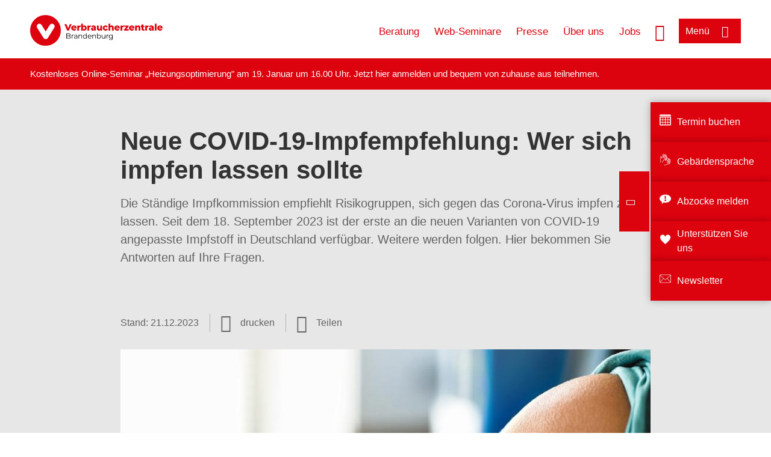

--- FILE ---
content_type: text/html; charset=UTF-8
request_url: https://www.verbraucherzentrale-brandenburg.de/wissen/gesundheit-pflege/aerzte-und-kliniken/neue-covid19impfempfehlung-wer-sich-impfen-lassen-sollte-54467
body_size: 12298
content:
<!DOCTYPE html>
<html lang="de" dir="ltr" prefix="og: https://ogp.me/ns#">
<head>
      <meta charset="utf-8" />
<noscript><style>form.antibot * :not(.antibot-message) { display: none !important; }</style>
</noscript><style>/* @see https://github.com/aFarkas/lazysizes#broken-image-symbol */.js img.lazyload:not([src]) { visibility: hidden; }/* @see https://github.com/aFarkas/lazysizes#automatically-setting-the-sizes-attribute */.js img.lazyloaded[data-sizes=auto] { display: block; width: 100%; }</style>
<script>var _mtm = window._mtm = window._mtm || [];
_mtm.push({'mtm.startTime': (new Date().getTime()), 'event': 'mtm.Start'});
var d=document, g=d.createElement('script'), s=d.getElementsByTagName('script')[0];
g.async=true; g.src='https://auswertung.verbraucherzentrale.de/js/container_Tu8xEYTw.js'; s.parentNode.insertBefore(g,s);</script>
<meta name="google-site-verification" content="qhn3yzS1M9ye6XQJfR7TVFaFeWSPmEOZyQ2wFbfRkQ4" />
<meta name="description" content="Die Ständige Impfkommission empfiehlt Risikogruppen, sich gegen das Corona-Virus impfen zu lassen. Seit dem 18. September 2023 ist der erste an die neuen Varianten von COVID-19 angepasste Impfstoff in Deutschland verfügbar. Weitere werden folgen. Hier bekommen Sie Antworten auf Ihre Fragen." />
<meta name="abstract" content="Die Ständige Impfkommission empfiehlt Risikogruppen, sich gegen das Corona-Virus impfen zu lassen. Seit dem 18. September 2023 ist der erste an die neuen Varianten von COVID-19 angepasste Impfstoff in Deutschland verfügbar. Weitere werden folgen. Hier bekommen Sie Antworten auf Ihre Fragen." />
<link rel="canonical" href="https://www.verbraucherzentrale.de/wissen/gesundheit-pflege/aerzte-und-kliniken/neue-covid19impfempfehlung-wer-sich-impfen-lassen-sollte-54467" />
<meta name="referrer" content="origin" />
<meta property="og:site_name" content="Verbraucherzentrale Brandenburg" />
<meta property="og:url" content="https://www.verbraucherzentrale.de/wissen/gesundheit-pflege/aerzte-und-kliniken/neue-covid19impfempfehlung-wer-sich-impfen-lassen-sollte-54467" />
<meta property="og:title" content="Neue COVID-19-Impfempfehlung: Wer sich impfen lassen sollte | Verbraucherzentrale Brandenburg" />
<meta property="og:description" content="Die Ständige Impfkommission empfiehlt Risikogruppen, sich gegen das Corona-Virus impfen zu lassen. Seit dem 18. September 2023 ist der erste an die neuen Varianten von COVID-19 angepasste Impfstoff in Deutschland verfügbar. Weitere werden folgen. Hier bekommen Sie Antworten auf Ihre Fragen." />
<meta property="og:image" content="https://www.verbraucherzentrale-brandenburg.de/sites/default/files/social-media/Impfung_Spritze_AdobeStock_terovesalainen_232436415_Social-Media.png" />
<meta property="og:image:url" content="https://www.verbraucherzentrale-brandenburg.de/sites/default/files/social-media/Impfung_Spritze_AdobeStock_terovesalainen_232436415_Social-Media.png" />
<meta name="twitter:card" content="summary_large_image" />
<meta name="twitter:description" content="Die Ständige Impfkommission empfiehlt Risikogruppen, sich gegen das Corona-Virus impfen zu lassen. Seit dem 18. September 2023 ist der erste an die neuen Varianten von COVID-19 angepasste Impfstoff in Deutschland verfügbar. Weitere werden folgen. Hier bekommen Sie Antworten auf Ihre Fragen." />
<meta name="twitter:title" content="Neue COVID-19-Impfempfehlung: Wer sich impfen lassen sollte | Verbraucherzentrale Brandenburg" />
<meta name="twitter:image" content="https://www.verbraucherzentrale-brandenburg.de/sites/default/files/social-media/Impfung_Spritze_AdobeStock_terovesalainen_232436415_Social-Media.png" />
<meta http-equiv="x-ua-compatible" content="IE=edge" />
<meta name="Generator" content="Drupal 10 (https://www.drupal.org)" />
<meta name="MobileOptimized" content="width" />
<meta name="HandheldFriendly" content="true" />
<meta name="viewport" content="width=device-width, initial-scale=1.0" />
<link rel="icon" href="/sites/default/files/favicon_0.ico" type="image/vnd.microsoft.icon" />

    <title>Neue COVID-19-Impfempfehlung: Wer sich impfen lassen sollte | Verbraucherzentrale Brandenburg</title>
    <link rel="stylesheet" media="all" href="/profiles/vznrw/theme/stable/css/system/components/align.module.css?t5vluh" />
<link rel="stylesheet" media="all" href="/profiles/vznrw/theme/stable/css/system/components/fieldgroup.module.css?t5vluh" />
<link rel="stylesheet" media="all" href="/profiles/vznrw/theme/stable/css/system/components/container-inline.module.css?t5vluh" />
<link rel="stylesheet" media="all" href="/profiles/vznrw/theme/stable/css/system/components/clearfix.module.css?t5vluh" />
<link rel="stylesheet" media="all" href="/profiles/vznrw/theme/stable/css/system/components/details.module.css?t5vluh" />
<link rel="stylesheet" media="all" href="/profiles/vznrw/theme/stable/css/system/components/hidden.module.css?t5vluh" />
<link rel="stylesheet" media="all" href="/profiles/vznrw/theme/stable/css/system/components/item-list.module.css?t5vluh" />
<link rel="stylesheet" media="all" href="/profiles/vznrw/theme/stable/css/system/components/js.module.css?t5vluh" />
<link rel="stylesheet" media="all" href="/profiles/vznrw/theme/stable/css/system/components/nowrap.module.css?t5vluh" />
<link rel="stylesheet" media="all" href="/profiles/vznrw/theme/stable/css/system/components/position-container.module.css?t5vluh" />
<link rel="stylesheet" media="all" href="/profiles/vznrw/theme/stable/css/system/components/reset-appearance.module.css?t5vluh" />
<link rel="stylesheet" media="all" href="/profiles/vznrw/theme/stable/css/system/components/resize.module.css?t5vluh" />
<link rel="stylesheet" media="all" href="/profiles/vznrw/theme/stable/css/system/components/system-status-counter.css?t5vluh" />
<link rel="stylesheet" media="all" href="/profiles/vznrw/theme/stable/css/system/components/system-status-report-counters.css?t5vluh" />
<link rel="stylesheet" media="all" href="/profiles/vznrw/theme/stable/css/system/components/system-status-report-general-info.css?t5vluh" />
<link rel="stylesheet" media="all" href="/profiles/vznrw/theme/stable/css/system/components/tablesort.module.css?t5vluh" />
<link rel="stylesheet" media="all" href="/profiles/vznrw/theme/stable/css/core/components/progress.module.css?t5vluh" />
<link rel="stylesheet" media="all" href="/profiles/vznrw/theme/stable/css/core/components/ajax-progress.module.css?t5vluh" />
<link rel="stylesheet" media="all" href="/libraries/shariff/shariff.complete.css?t5vluh" />
<link rel="stylesheet" media="all" href="/profiles/vznrw/theme/stable/css/views/views.module.css?t5vluh" />
<link rel="stylesheet" media="all" href="/profiles/vznrw/modules/custom/ckeditor_tpls/css/frontend.css?t5vluh" />
<link rel="stylesheet" media="all" href="/profiles/vznrw/modules/contrib/extlink/css/extlink.css?t5vluh" />
<link rel="stylesheet" media="all" href="/profiles/vznrw/modules/contrib/paragraphs/css/paragraphs.unpublished.css?t5vluh" />
<link rel="stylesheet" media="all" href="/profiles/vznrw/modules/contrib/simple_popup_blocks/css/simple_popup_blocks.css?t5vluh" />
<link rel="stylesheet" media="all" href="/profiles/vznrw/theme/stable/css/core/assets/vendor/normalize-css/normalize.css?t5vluh" />
<link rel="stylesheet" media="all" href="/profiles/vznrw/theme/stable/css/core/normalize-fixes.css?t5vluh" />
<link rel="stylesheet" media="all" href="/profiles/vznrw/theme/classy/css/components/action-links.css?t5vluh" />
<link rel="stylesheet" media="all" href="/profiles/vznrw/theme/classy/css/components/breadcrumb.css?t5vluh" />
<link rel="stylesheet" media="all" href="/profiles/vznrw/theme/classy/css/components/button.css?t5vluh" />
<link rel="stylesheet" media="all" href="/profiles/vznrw/theme/classy/css/components/collapse-processed.css?t5vluh" />
<link rel="stylesheet" media="all" href="/profiles/vznrw/theme/classy/css/components/container-inline.css?t5vluh" />
<link rel="stylesheet" media="all" href="/profiles/vznrw/theme/classy/css/components/details.css?t5vluh" />
<link rel="stylesheet" media="all" href="/profiles/vznrw/theme/classy/css/components/exposed-filters.css?t5vluh" />
<link rel="stylesheet" media="all" href="/profiles/vznrw/theme/classy/css/components/field.css?t5vluh" />
<link rel="stylesheet" media="all" href="/profiles/vznrw/theme/classy/css/components/form.css?t5vluh" />
<link rel="stylesheet" media="all" href="/profiles/vznrw/theme/classy/css/components/icons.css?t5vluh" />
<link rel="stylesheet" media="all" href="/profiles/vznrw/theme/classy/css/components/inline-form.css?t5vluh" />
<link rel="stylesheet" media="all" href="/profiles/vznrw/theme/classy/css/components/item-list.css?t5vluh" />
<link rel="stylesheet" media="all" href="/profiles/vznrw/theme/classy/css/components/link.css?t5vluh" />
<link rel="stylesheet" media="all" href="/profiles/vznrw/theme/classy/css/components/links.css?t5vluh" />
<link rel="stylesheet" media="all" href="/profiles/vznrw/theme/classy/css/components/menu.css?t5vluh" />
<link rel="stylesheet" media="all" href="/profiles/vznrw/theme/classy/css/components/more-link.css?t5vluh" />
<link rel="stylesheet" media="all" href="/profiles/vznrw/theme/classy/css/components/pager.css?t5vluh" />
<link rel="stylesheet" media="all" href="/profiles/vznrw/theme/classy/css/components/tabledrag.css?t5vluh" />
<link rel="stylesheet" media="all" href="/profiles/vznrw/theme/classy/css/components/tableselect.css?t5vluh" />
<link rel="stylesheet" media="all" href="/profiles/vznrw/theme/classy/css/components/tablesort.css?t5vluh" />
<link rel="stylesheet" media="all" href="/profiles/vznrw/theme/classy/css/components/tabs.css?t5vluh" />
<link rel="stylesheet" media="all" href="/profiles/vznrw/theme/classy/css/components/textarea.css?t5vluh" />
<link rel="stylesheet" media="all" href="/profiles/vznrw/theme/classy/css/components/ui-dialog.css?t5vluh" />
<link rel="stylesheet" media="all" href="/profiles/vznrw/theme/classy/css/components/messages.css?t5vluh" />
<link rel="stylesheet" media="all" href="/profiles/vznrw/theme/classy/css/components/node.css?t5vluh" />
<link rel="stylesheet" media="all" href="/profiles/vznrw/theme/classy/css/components/progress.css?t5vluh" />
<link rel="stylesheet" media="all" href="/profiles/vznrw/theme/vz/dist/css/application.css?t5vluh" />
<link rel="stylesheet" media="all" href="/profiles/vznrw/theme/vz/dist/css/ie.css?t5vluh" />
<link rel="stylesheet" media="all" href="/profiles/vznrw/theme/vz/map/css/ol.css?t5vluh" />
<link rel="stylesheet" media="all" href="/profiles/vznrw/theme/vz/map/css/olCustom.css?t5vluh" />

    <script src="/core/assets/vendor/modernizr/modernizr.min.js?v=3.11.7"></script>
<script src="/profiles/vznrw/theme/vz/dist/js/respond.min.js?v=1.4.2"></script>

    




</head>
<body class="path-node page-node-type-article">
    

<a href="#main-content" class="visually-hidden focusable skip-link">
  Direkt zum Inhalt
</a>

  <div class="dialog-off-canvas-main-canvas" data-off-canvas-main-canvas>
    <div class="layout-container">
  <a name="#"></a>
  <div class="row">
    <header role="header" data-js-header="main-header">
      <div class="header-wrapper">
                    <div class="region region-header-left">
    <div id="block-domainlogo" class="block block-init-domain block-domain-logo-block">
  
    
      <div class="domain-logo"><a href="/" class="domain-logo--link" rel="home"><img src="/sites/default/files/logo/logo_rgb_positiv_vzbb.png" alt="Logo" title="Startseite" />
</a></div>

  </div>
<div class="views-exposed-form block block-views block-views-exposed-filter-blocksearch-result-list-page-1" data-drupal-selector="views-exposed-form-search-result-list-page-1" id="block-exposedformsearch-result-listpage-1-3">
  
    
      <form action="/suche" method="get" id="views-exposed-form-search-result-list-page-1" accept-charset="UTF-8">
  <div class="form--inline clearfix">
  <div class="js-form-item form-item js-form-type-textfield form-type-textfield js-form-item-search-api-fulltext form-item-search-api-fulltext form-no-label">
        <input placeholder="Wonach suchen Sie? Suchbegriff eingeben" data-drupal-selector="edit-search-api-fulltext" type="text" id="edit-search-api-fulltext" name="search_api_fulltext" value="" size="30" maxlength="128" class="form-text" />

        </div>
<div data-drupal-selector="edit-actions" class="form-actions js-form-wrapper form-wrapper" id="edit-actions"><input data-drupal-selector="edit-submit-search-result-list" type="submit" id="edit-submit-search-result-list" value="Apply" class="button js-form-submit form-submit" />
</div>

</div>

</form>

  </div>

  </div>

                          <div class="header-right__wrapper">
              <div class="region region-header-right">
    <div class="views-exposed-form block block-views block-views-exposed-filter-blocksearch-result-list-page-1" data-drupal-selector="views-exposed-form-search-result-list-page-1" id="block-exposedformsearch-result-listpage-1--2">
  
    
      <form action="/suche" method="get" id="views-exposed-form-search-result-list-page-1" accept-charset="UTF-8">
  <div class="form--inline clearfix">
  <div class="js-form-item form-item js-form-type-textfield form-type-textfield js-form-item-search-api-fulltext form-item-search-api-fulltext form-no-label">
        <input placeholder="Wonach suchen Sie? Suchbegriff eingeben" data-drupal-selector="edit-search-api-fulltext" type="text" id="edit-search-api-fulltext--3" name="search_api_fulltext" value="" size="30" maxlength="128" class="form-text" />

        </div>
<div data-drupal-selector="edit-actions" class="form-actions js-form-wrapper form-wrapper" id="edit-actions--3"><input data-drupal-selector="edit-submit-search-result-list-3" type="submit" id="edit-submit-search-result-list--3" value="Apply" class="button js-form-submit form-submit" />
</div>

</div>

</form>

  </div>
<nav role="navigation" aria-labelledby="block-bb-header-servicelinks-menu" id="block-bb-header-servicelinks" class="block block-menu navigation menu--bb-header-servicelinks">
            
    <p  class="visually-hidden vz-heading vz-heading--2"  class="visually-hidden vz-heading vz-heading--2" id="block-bb-header-servicelinks-menu">BB_Header_Servicelinks</p>
  

        
              <ul class="menu">
                    <li class="menu-item">
        <a href="/beratung-bb" data-drupal-link-system-path="node/14590">Beratung</a>
              </li>
                <li class="menu-item">
        <a href="https://www.verbraucherzentrale-brandenburg.de/veranstaltungen/online" title="Zu unseren Web-Seminaren">Web-Seminare</a>
              </li>
                <li class="menu-item">
        <a href="/presse-bb" data-drupal-link-system-path="node/14224">Presse</a>
              </li>
                <li class="menu-item">
        <a href="/ueber-uns-bb" data-drupal-link-system-path="node/14750">Über uns</a>
              </li>
                <li class="menu-item">
        <a href="/ueber-uns-bb/stellenangebote" data-drupal-link-system-path="node/14698">Jobs</a>
              </li>
        </ul>
  


  </nav>

  </div>

            <div class="search_menu-button">

              <button href="javascript:void(0)" title="Suche" class="search-icon" aria-label="Suche öffnen" aria-expanded="false" aria-controls="block-exposedformsearch-result-listpage-1--3--2">
                <span class="sr-only">Suche öffnen</span>
              </button>
              <button href="javascript:void(0)" title="Menü" class="menuButton" aria-label="Menü öffnen" aria-expanded="false" aria-controls="main-menu-flyout">
                <span>Menü</span>
              </button>

            </div>
          </div>
              </div>
    </header>
  </div>


  <section class="campagin-line-wrapper">
    <section class="campaign-line">
        <div class="region region-campaign-line">
    <div id="block-bb-kampagnenzeile" class="block block-block-content block-block-contentcd73fb0f-e548-40b6-937c-ae595f652aba">
  
    
      
            <div class="clearfix text-formatted field field--name-field-campaign-body field--type-text-long field--label-hidden field__item"><p>Kostenloses Online-Seminar „Heizungsoptimierung" am 19. Januar um 16.00 Uhr. Jetzt <a href="https://www.verbraucherzentrale-brandenburg.de/energie/heizungsoptimierung-114130" target="_blank">hier </a>anmelden und bequem von zuhause aus teilnehmen.</p></div>
      
  </div>

  </div>

    </section>
  </section>
    
  <div class="flyout_main_wrapper" id="main-menu-flyout" style="display: none">
    <div class="topics dynamic-links__wrapper">
      <a href="javascript:void(0)" class="mainMenuLink">Hauptmenü</a>
      <a href="javascript:void(0)" class="dynamic-open-link">Themen</a>
                <div class="region region-flyout-dynamic-links">
    <div id="flyout-dynamic"></div>
  </div>

          </div>
    <div class="state-project_section__wrapper">
                <div class="region region-flyout-dropdown-links">
    <div id="flyout-dropdown"></div>
  </div>

          </div>
    <div class="main-menu-general-service">
      <div class="inner-wrapper">
        <div class="main-menu-general">
                        <div class="region region-flyout-static-links">
    <div id="flyout-static"></div>
  </div>

                  </div>
        <div class="main-menu-service">
                        <div class="region region-flyout-footer-links">
    <div id="flyout-footer"></div>
  </div>

                  </div>
      </div>
    </div>
  </div>

  
  

    <div class="region region-breadcrumb">
    <div id="block-vz-page-title" class="block block-core block-page-title-block">
  
    
      
  <h1 class="page-title"><span class="field field--name-title field--type-string field--label-hidden">Neue COVID-19-Impfempfehlung: Wer sich impfen lassen sollte</span>
</h1>

  </div>

  </div>


  <div class="layout-content-header">
    
  <div class="region region-content-header">
              <div class="article-head__teaser-sponsor" data-js-teaser="sponsor"></div>
      <div class="article-head__teaser-heading" data-js-teaser="heading"></div>
      <div class="article-head__teaser-date" data-js-teaser="date"></div>
      <div class="article-head__teaser-text" data-js-teaser="text"></div>
      <div class="views-element-container block block-views block-views-blockfunding-logos-block-1 funding-logo-container" id="block-views-block-funding-logos-block-1">
  
    
      <div>
<div class="view view-funding-logos view-id-funding_logos view-display-id-block_1 js-view-dom-id-cc27f915567b199557397795ba2e59c1d046792f6f6509a247ebbbd011a2d3f2">
    
        
            
    
                    </div>
</div>

  </div>
<div class="views-element-container block block-views block-views-blockmeta-line-date-block-1" id="block-views-block-meta-line-date-block-1">
  
    
      <div>
<div class="view view-meta-line-date view-id-meta_line_date view-display-id-block_1 js-view-dom-id-daadb8d91a9e3d6bcda50971b5168fc727dcc313c09c920d514d1bacf500aecd">
    
        
            
            <div class="view-content">
                <div class="views-row"><span class="field_label">Stand: </span><time datetime="2023-12-21T12:00:00Z" class="datetime">21.12.2023</time>

</div>

        </div>
    
                    </div>
</div>

  </div>
<div id="block-kommentar" class="block block-block-content block-block-contentaee35a36-83e5-4639-a930-45be52a2f0c2">
  
    
      
            <div class="field field--name-field-comment-data field--type-string field--label-hidden field__item"> </div>
      
  </div>
<div id="block-printbutton" class="block block-block-content block-block-contente73bc111-3a29-40bb-8a62-b8495f0cc80a">
    <button class="vz-button vz-button--print print-button" aria-label="Seite drucken">drucken</button>
</div>
<div  id="block-shariffsharebuttons-14" class="block block-shariff block-shariff-block toggle__wrapper toggle__wrapper--share">
  <div
    class="toggle__content toggle__content--share"
    data-js-toggle="toggle-content-share"
    data-js-content="toggle"
    >
    
        
          <div class="shariff"   data-services="[&quot;twitter&quot;,&quot;facebook&quot;,&quot;linkedin&quot;,&quot;whatsapp&quot;,&quot;telegram&quot;,&quot;threema&quot;,&quot;mail&quot;,&quot;info&quot;]" data-theme="white" data-css="complete" data-button-style="icon" data-orientation="horizontal" data-mail-url="mailto:" data-info-url="https://www.verbraucherzentrale-brandenburg.de/datenschutz#teilen" data-info-display="blank" data-url="https://www.verbraucherzentrale-brandenburg.de/wissen/gesundheit-pflege/aerzte-und-kliniken/neue-covid19impfempfehlung-wer-sich-impfen-lassen-sollte-54467" data-lang="de">
    
        
</div>

      </div>
</div>

      <div class="article-head__teaser-image" data-js-teaser="image"></div>
    
  </div>

  </div>

  

  


  <main role="main" class="main-content">
    <a id="main-content" tabindex="-1"></a>
    
    <div class="layout-content">
        <div class="region region-content">
    <div data-drupal-messages-fallback class="hidden"></div><div id="block-vz-content" class="block block-system block-system-main-block">
  
    
      
<article class="node node--type-article node--view-mode-full">

  
    

  
  <div class="node__content">
    
            <div class="field field--name-field-base-teaser-text field--type-string-long field--label-hidden field__item">Die Ständige Impfkommission empfiehlt Risikogruppen, sich gegen das Corona-Virus impfen zu lassen. Seit dem 18. September 2023 ist der erste an die neuen Varianten von COVID-19 angepasste Impfstoff in Deutschland verfügbar. Weitere werden folgen. Hier bekommen Sie Antworten auf Ihre Fragen. <br />
</div>
      
            <div class="field field--name-field-base-image field--type-entity-reference field--label-hidden field__item"><div class="views-element-container">
<div class="view view-image-display view-id-image_display view-display-id-embed_1 js-view-dom-id-cac54eb59bd8970c4c28c8f796518246b8e311991b26f9228290b96c687ca42c">
    
        
            
            <div class="view-content">
                    <div><div class="views-field views-field-field-image-image">  <img loading="lazy" src="/sites/default/files/styles/article_full_image_desktop/public/2020-09/Impfen_Impfung_Spritze_terovesalainen_AdobeStock_232436415.jpg?h=df3c6bf4&amp;itok=FUq5YdOc" width="880" height="495" alt="Impfspritze wird an einen Oberarm gehalten" class="image-style-article-full-image-desktop" />


</div><div class="views-field views-field-field-copyright"><div class="copyright">Foto: <p>terovesalainen / stock.adobe.com</p>
</div></div><div class="views-field views-field-field-base-image-title">
                    
                </div>

    </div>

        </div>
    
                    </div>
</div>
</div>
      
            <div class="clearfix text-formatted field field--name-field-base-summary field--type-text-long field--label-hidden field__item"><p><strong>Das Wichtigste in Kürze:</strong></p>

<ul>
	<li>Die Ständige Impfkommission empfiehlt die angepasste Auffrischimpfung für bestimmte Risikogruppen.</li>
	<li>Für andere Bevölkerungsgruppen besteht derzeit keine Notwendigkeit zur Auffrischimpfung.</li>
	<li>Die Auffrischungsimpfungen bekommen Sie bei niedergelassenen Hausärzten und Hausärztinnen oder auch bei bestimmten Facharztpraxen sowie in Apotheken.</li>
	<li>Sofern eine Grippeimpfung angezeigt ist, können beide Impfungen am gleichen Tag erfolgen.</li>
</ul>
</div>
      
            <div class="field field--name-field-article-show-content field--type-boolean field--label-hidden field__item">On</div>
      
            <div class="field field--name-body field--type-text-with-summary field--label-hidden text-formatted field__item"><h2>Was empfiehlt die STIKO?</h2>

<p>Vor allem für ältere und vorerkrankte Menschen bleibt COVID-19 ein Risiko, obwohl schwere Verläufe durch die Basisimmunität seltener geworden sind. Die Ständige Impfkommission (STIKO) hat daher ihre COVID-19-Impfempfehlung aktualisiert. Impfen lassen sollten sich</p>

<ul>
	<li>Personen ab 60 Jahren,</li>
	<li>Personen ab 6 Monaten, die aufgrund einer Grunderkrankung besonders gefährdet sind, schwer an COVID-19 zu erkranken,</li>
	<li>Bewohner:innen in Einrichtungen der Pflege sowie Personen mit einem erhöhten Risiko für einen schweren Krankheitsverlauf in Einrichtungen der Eingliederungshilfe,</li>
	<li>Personal in medizinischen Einrichtungen und in ambulanten und stationären Pflegeeinrichtungenmit direktem PatientInnenkontakt,</li>
	<li>Familienangehörige und enge Kontaktpersonen von Personen, bei denen durch eine COVID-19- Impfung vermutlich keine schützende Immunantwort erzielt werden kann.</li>
</ul>

<p>Die Auffrischimpfung soll möglichst in einem Mindestabstand von 12 Monaten zur letzten vorangegangenen COVID-19-Impfung oder SARS-CoV-2-Infektion erfolgen.</p>
</div>
      
      <div class="field field--name-field-base-para-reference field--type-entity-reference-revisions field--label-hidden field__items">
              <div class="field__item">  <div class="paragraph paragraph--type--body-text paragraph--view-mode--default">
          
            <div class="clearfix text-formatted field field--name-field-body-text field--type-text-long field--label-hidden field__item"><h2>Was fällt unter Risikoerkrankungen?</h2>

<p>Gemeint sind Grundkrankheiten, die ein besonderes Risiko für einen schweren COVID-19-Verlauf darstellen können, wie etwa</p>

<ul>
	<li>chronische Erkrankungen der Atmungsorgane (z.B. COPD),</li>
	<li>chronische Herz-Kreislauf-, Leber – und Nierenerkrankungen,</li>
	<li>Diabetes mellitus und andere Stoffwechselerkrankungen,</li>
	<li>Adipositas,</li>
	<li>ZNS-Erkrankungen, wie chronische neurologische und neuromuskuläre Erkrankungen, Demenz, psychiatrische Erkrankungen,</li>
	<li>Trisomie 21,</li>
	<li>angeborene oder erworbene Immunschwächeerkrankungen,</li>
	<li>aktive Krebserkrankungen.</li>
</ul>

<h2>Mit welchen angepassten Impfstoffen wird gegen COVID-19 geimpft?</h2>

<p>Seit dem 18. September 2023 ist der erste an XBB.1-Varianten-adaptierte COVID-19-Impfstoff in Deutschland verfügbar. Er heißt Comirnaty XBB.1.5 und stammt von BioNTech/Pfizer. Der Impfstoff soll aber auch vor Infektionen mit der Subline EG.5, auch "Eris" genannt, schützen. Die Zulassung eines weiteren XBB.1.5-adaptierten mRNA Impfstoffs (Spikevax XBB 1.5) in der EU erfolgte am 15. September 2023. Die Zulassung eines proteinbasierten XBB.1.5-adaptierten Impfstoffs (Novavax) ist für die nächsten Wochen angekündigt.</p>

<p>Der angepasste Covid-19-Impfstoff für Säuglinge und Kleinkinder ist ebenfalls verfügbar. Ab dem 2. Oktober 2023 soll auch der Comirnaty-Kinderimpfstoff für 5- bis 11-Jährige bereitstehen.</p>
</div>
      
      </div>
</div>
              <div class="field__item">  <div class="paragraph paragraph--type--body-text paragraph--view-mode--default">
          
            <div class="clearfix text-formatted field field--name-field-body-text field--type-text-long field--label-hidden field__item"><h2>Wo kann ich mich impfen lassen?</h2>

<p>Die Corona-Schutzimpfung erhalten Sie</p>

<ul>
	<li>in Haus-, Privat- und Facharztpraxen,</li>
	<li>in Kinder- und Jugendpraxen,</li>
	<li>durch Betriebsärztinnen und Betriebsärzte,</li>
	<li>in Apotheken.</li>
</ul>

<p>Apotheker:innen dürfen auch Kinder impfen, die das zwölfte Lebensjahr vollendet haben, wenn Sie dafür geschult sind (§ 20 c Abs. 1 Infektionsschutzgesetz).</p>

<p>Informieren Sie sich in der Praxis oder Apotheke, ob Sie sich dort impfen lassen können. Eine Umkreissuche nach <a href="https://www.mein-apothekenmanager.de/" target="_blank">Apotheken, die impfen</a>, finden Sie außerdem beim Deutschen Apothekerverband e.V..</p>

<h2>Wer bezahlt eine Corona-Schutzimpfung?</h2>

<p>Mit dem Ende der Corona-Maßnahmen ist auch die bundesweite Corona-Impfverordnung ausgelaufen. <strong>Der Bund übernimmt die Kosten für eine Corona-Impfung nicht mehr.</strong> Für Menschen, für die eine Corona-Impfung von der STIKO empfohlen wird, übernehmen die gesetzlichen Krankenkassen die Kosten. Darüber hinaus haben Sie einen Anspruch auf Kostenübernahme, wenn Ihr Arzt oder Ihre Ärztin die Impfung medizinisch für notwendig hält.</p>

<p>Bei privat Krankenversicherten übernehmen private Krankenversicherungen in der Regel die von der STIKO empfohlenen Schutzimpfungen und somit auch die Corona-Impfung. Sind Sie unsicher, ob Ihr Versicherungsschutz auch die Corona-Impfung umfasst, kontaktieren Sie am Besten Ihr Versicherungsübernehmen.</p>

<h2>Gibt es Risiken, die mit einer Corona-Impfung verbunden sind?</h2>

<p>Die Studien zeigen bei den bisherigen Impfstoff-Kandidat:innen keine größeren Gefahren an. Leichte Nebenwirkungen wie&nbsp; Kopfschmerzen, leichtes Fieber, Müdigkeit und eine schmerzende Schwellung an der Einstichstelle sind bei Impfungen nichts Ungewöhnliches.</p>

<p>Meist ist das sogar ein gutes Zeichen: Das Immunsystem reagiert auf den Impfstoff. Wenn die Symptome aber stärker werden und nicht schnell wieder abklingen, wenden Sie sich an Ihre zu einer Ärztin oder Ihren Arzt.</p>

<p>Bei Impfstoffen lässt sich nicht ganz ausschließen, dass es <strong>in seltenen Fällen </strong>zu schwereren Nebenwirkungen kommt. <strong>In sehr seltenen Fällen</strong> ist es zu allergischen Reaktionen gekommen. Auch das ist für Impfstoffe nicht ungewöhnlich. Mediziner:innen können darauf reagieren. Wissen Sie, dass Sie Allergien haben, sollten Sie das vor der Impfung ansprechen. <a href="https://www.infektionsschutz.de/coronavirus/fragen-und-antworten/nebenwirkungen-und-impfreaktionen/#:~:text=Nuvaxovid%C2%AE%20beobachtet%3F-,Wie%20bei%20jeder%20Impfung%2C%20k%C3%B6nnen%20auch%20nach%20der%20Corona%2DSchutzimpfung,anderen%20Impfstoffe%20gegen%20COVID%2D19.  " target="_blank">Informationen rund um Nebenwirkungen</a> bekommen Sie auf der verlinkten Website.</p>

<p><strong>Gut zu wissen:</strong> Wenn Sie Nebenwirkungen feststellen, <a href="https://nebenwirkungen.bund.de/nw/DE/home/home_node.html" target="_blank">melden Sie diese </a>über das Portal des Paul-Ehrlich-Instituts. So bekommen die Behörden davon Kenntnis erhalten.</p>

<p><strong>Achtung: Eine solche Meldung ersetzt keinen Kontakt zu einem Arzt, wenn es Ihnen schlecht geht!</strong></p>

<h2>Was gilt als Impfschaden und wer haftet dafür?</h2>

<p>Ein sogenannter Impfschaden ist nach der gesetzlichen Definition des § 2 Nr. 11 Infektionsschutzgesetz (IfSG) dann gegeben, wenn die Schutzimpfung eine <strong>über das übliche Ausmaß einer normalen Impfreaktion hinausgehende gesundheitliche Schädigung </strong>hervorgerufen hat.</p>

<p>Beispiele für normale Impfreaktionen, die <strong>nicht als Impfschaden gelten</strong>, sind:</p>

<ul>
	<li>Schmerzen an der Einstichstelle,</li>
	<li>Rötungen,</li>
	<li>Kopf- oder Gliederschmerzen.</li>
</ul>

<p>Bei einem dauerhaften Impfschaden haben Betroffene nach § 60 IfSG einen Anspruch auf Entschädigung. Die Höhe richtet sich nach dem Bundesversorgungsgesetz. Wer dafür <a href="https://www.bmas.de/SharedDocs/Downloads/DE/Soziale-Sicherung/adressen-und-internetseiten-der-landesversorgungsbehoerden.pdf?__blob=publicationFile&amp;v=4" target="_blank">auf Landesebene zuständig</a> ist, sehen finden Sie auf der Übersicht des Bundesministeriums für Arbeit und Soziales.</p>

<p>Daneben können auch der Hersteller des Impfstoffs, etwa nach dem Arzneimittelgesetz (AMG), oder die impfenden Ärzt:innen haften, sofern diesen Fehler bei der Impfung unterlaufen sind, die zu einem Impfschaden geführt haben.</p>
</div>
      
      </div>
</div>
              <div class="field__item">  <div class="paragraph paragraph--type--body-text paragraph--view-mode--default">
          
            <div class="clearfix text-formatted field field--name-field-body-text field--type-text-long field--label-hidden field__item"><h2>Was ist mit den Impfzertifikaten in der Corona-Warn-App?</h2>

<p>Mit Hilfe der Corona-Warn-App sollen Personen, die Kontakt zu COVID-19-Infizierten hatten, frühzeitiger und genauer über das Risiko einer Ansteckung informiert werden können.</p>

<p>Die Corona-Warn-App kann Zertifikate mehrerer Personen, etwa verschiedene Familienmitglieder, speichern. Dafür wählen Sie den Reiter "Zertifikate" und dann "Zertifikate hinzufügen" aus. Mit dem QR-Code lässt sich die Impfung von COVID-19 auch digital nachweisen.<br />
Wichtig zu wissen: Abgelaufene Zertifikate können in der App erneuert werden. Mit einem Update auf die App-Version 2.23 können Sie abgelaufene Zertifikate über Impfungen und Genesungen direkt verlängern. Sie müssen dafür also nicht mehr in eine Apotheke oder Arztpraxis gehen.</p>

<p>Die Verlängerung betrifft Zertifikate, die ihre technische Gültigkeit) erreicht haben. Die technische Gültigkeit wird unter anderem aus Gründen der IT-Sicherheit festgelegt und hat nichts mit der medizinischen (fachlichen) Gültigkeit zu tun, sagt also nichts über Ihre Immunisierung oder die Stärke Ihres Impfschutzes aus. Ein technisch abgelaufenes Zertifikat muss also auch dann erneuert werden, wenn noch Impfschutz besteht.</p>

<p>Ab 28 Tage vor Ablauf ihrer technischen Gültigkeit und bis 90 Tage danach können Sie die betroffenen Zertifikate erneuern. Die App informiert Sie darüber, wenn Sie sie öffnen. Wie das aussieht und was Sie antippen müssen, wird im Blog der App-Entwickler:innen gezeigt.</p>

<p>Darin wird auch erklärt, dass nur das jüngste Impfzertifikat erneuert werden muss. Sollten Sie also für Ihr erstes oder zweites Zertifikat keine Möglichkeit zum Aktualisieren sehen, ist das normal und kein technischer Fehler.</p>

<p>Eine Erneuerung wird nicht für Testzertifikate angeboten, weil sie fachlich nicht lange gültig sind.</p>

<p>Ein betroffenes Zertifikat kann höchstens 3 Mal erneuert werden. Wenn Sie es beispielsweise auf mehreren Geräten gespeichert haben, empfiehlt das zuständige Robert Koch-Institut, dass Sie das neu ausgestellte Zertifikat als PDF-Datei exportieren und ausdrucken. So können Sie den QR-Code mit beliebig vielen Geräten neu einscannen.<br />
<br />
Eine PDF-Datei ist auch aus Sicht der Verbraucherzentralen auf jeden Fall sinnvoll, damit Sie das Zertifikat neu einscannen können, falls Sie Ihr Smartphone verlieren oder wechseln. Denn die Zertifikate werden nirgendwo zentral gespeichert.</p>
</div>
      
      </div>
</div>
          </div>
  
            <div class="field field--name-field-article-article-type field--type-entity-reference field--label-hidden field__item"><div class="views-element-container">
<div class="view view-meta-line-date view-id-meta_line_date view-display-id-embed_1 js-view-dom-id-3549bedcd320e7e09bd0ade33e3eef0b99376d369f4d2f94154736dacde5f333">
    
        
            
            <div class="view-content">
                <div class="views-row"></div>

        </div>
    
                    </div>
</div>
</div>
      <section class="field field--name-comment field--type-comment field--label-hidden comment-wrapper">
        </section>


  </div>

</article>

  </div>
<div id="block-paraserviceblock" class="block block-init-development block-para-service-block-custom">
  
    
      
  </div>
<div class="views-element-container block block-views block-views-blockproduct-teaser-block-1" id="block-vz-views-block-product-teaser-block-1">
  
    
      <div>
<div class="content-list view view-product-teaser view-id-product_teaser view-display-id-block_1 js-view-dom-id-101a0dedc03f0b99c73b15983c0ccd0725ec71e7d771afce5118c0674146e07c">
    
        
            <div class="view-header">
            <h2 class="vz-heading vz-heading--2 headline">Ratgeber-Tipps</h2>
        </div>
            
            <div class="view-content">
                <div class="content-wrapper views-row"><div class="product-image"><a href="https://shop.verbraucherzentrale.de/rubriken/alle-titel-von-a-z/das-vorsorge-handbuch/9783863364137">  <img loading="lazy" src="/sites/default/files/styles/produkt_teaser/public/das_vorsorge-handbuch_10a_nl.jpg?itok=vaFvFIdI" width="200" height="275" alt="Titelbild des Ratgebers &quot;Das Vorsorge Handbuch&quot;" class="image-style-produkt-teaser" />


</a></div><div class="content">
<div class="product-text">
<div class="title">Das Vorsorge-Handbuch</div>
<div class="teaser">Wer sich wünscht, selbstbestimmt zu leben und Entscheidungen zu treffen, und sich wünscht, das auch am Lebensabend zu…</div>
</div>
<div class="more"><a href="https://shop.verbraucherzentrale.de/rubriken/alle-titel-von-a-z/das-vorsorge-handbuch/9783863364137">zum Ratgeber-Shop</a></div>
</div></div>
    <div class="content-wrapper views-row"><div class="product-image"><a href="https://shop.verbraucherzentrale.de/rubriken/alle-titel-von-a-z/fit-und-gesund-fuer-frauen-ab-50/9783863361792">  <img loading="lazy" src="/sites/default/files/styles/produkt_teaser/public/fit_und_gesund_r-2.jpg?itok=errN_Jn4" width="200" height="275" alt="Titelbild des Ratgebers &quot;Fit und gesund&quot;" class="image-style-produkt-teaser" />


</a></div><div class="content">
<div class="product-text">
<div class="title">Fit und gesund - für Frauen ab 50</div>
<div class="teaser">Menopause, Knochenhaushalt, Nährstoffbedarf, Ernährung, knackende Knochen - der Körper von Frauen ab 50 ist vielen…</div>
</div>
<div class="more"><a href="https://shop.verbraucherzentrale.de/rubriken/alle-titel-von-a-z/fit-und-gesund-fuer-frauen-ab-50/9783863361792">zum Ratgeber-Shop</a></div>
</div></div>

        </div>
    
                    </div>
</div>

  </div>

  </div>

    </div>
    
    
    <div class="content_full_width">
          </div>
  </main>

  <div class="footer_top">
    <div class="footer_first_wrapper">
      <div class="footer_top_wrapper">
                    <div class="region region-footer-top">
        
    <div class="sticky-sidebar-elements width-large sticky-open sticky-mobile-close ">
        <div class="sticky-el-cd-rot">
            
      <div class="field field--name-field-sticky-el-ref-link field--type-entity-reference-revisions field--label-hidden field__items">
              <div class="field__item">  <div class="paragraph paragraph--type--sticky-element-links paragraph--view-mode--default">
          
            <div class="field field--name-field-sticky-el-link field--type-link field--label-hidden field__item"><a href="/terminbuchung">Termin buchen</a></div>
      
            <div class="field field--name-field-sticky-el-icon field--type-image field--label-hidden field__item">  <img loading="lazy" src="/sites/default/files/2020-10/Icon_Kalender_0.png" width="100" height="100" alt="Icon Kalender" />

</div>
      
      </div>
</div>
              <div class="field__item">  <div class="paragraph paragraph--type--sticky-element-links paragraph--view-mode--default">
          
            <div class="field field--name-field-sticky-el-link field--type-link field--label-hidden field__item"><a href="/verbraucherzentrale/gebaerdensprache">Gebärdensprache</a></div>
      
            <div class="field field--name-field-sticky-el-icon field--type-image field--label-hidden field__item">  <img loading="lazy" src="/sites/default/files/2024-09/hande-gebarde.png" width="100" height="100" alt="Das Icon zeigt zwei Hände" />

</div>
      
      </div>
</div>
              <div class="field__item">  <div class="paragraph paragraph--type--sticky-element-links paragraph--view-mode--default">
          
            <div class="field field--name-field-sticky-el-link field--type-link field--label-hidden field__item"><a href="/beschwerde">Abzocke melden</a></div>
      
            <div class="field field--name-field-sticky-el-icon field--type-image field--label-hidden field__item">  <img loading="lazy" src="/sites/default/files/2021-01/Icon%20Sprechblase_1.png" width="100" height="100" alt="Silhouette eines Ausrufezeichens in Sprechblase" />

</div>
      
      </div>
</div>
              <div class="field__item">  <div class="paragraph paragraph--type--sticky-element-links paragraph--view-mode--default">
          
            <div class="field field--name-field-sticky-el-link field--type-link field--label-hidden field__item"><a href="/spenden">Unterstützen Sie uns</a></div>
      
            <div class="field field--name-field-sticky-el-icon field--type-image field--label-hidden field__item">  <img loading="lazy" src="/sites/default/files/2023-01/icon-herz_0.png" width="100" height="100" alt="Das Icon zeigt die Umrisse eines Herzen" />

</div>
      
      </div>
</div>
              <div class="field__item">  <div class="paragraph paragraph--type--sticky-element-links paragraph--view-mode--default">
          
            <div class="field field--name-field-sticky-el-link field--type-link field--label-hidden field__item"><a href="/newsletter-brandenburg">Newsletter</a></div>
      
            <div class="field field--name-field-sticky-el-icon field--type-image field--label-hidden field__item">  <img loading="lazy" src="/sites/default/files/2024-02/briefumschlag_5.png" width="50" height="50" alt="Das Icon zeigt die Umrisse eines Briefumschlags" />

</div>
      
      </div>
</div>
          </div>
  
            <div class="sidebar-toggle">
                              <div  id="block-bb-sticky" class="has-label">
                  <div class="sticky-label">
                                          <div class="sticky-label-icon">
                        
            <div class="field field--name-field-sticky-icon field--type-image field--label-hidden field__item">  <img loading="lazy" src="/sites/default/files/2024-05/sprechblasen.png" width="80" height="80" alt="zwei Sprechblasen" />

</div>
      
                      </div>
                                                              <div class="sticky-label-text">
                        
            <div class="field field--name-field-sticky-label field--type-string field--label-hidden field__item">Kontakt</div>
      
                      </div>
                                      </div>
                  <span></span>
                </div>
                          </div>
        </div>
    </div>

  </div>

                <button aria-label="Newsletter-Anmeldung öffnen" aria-expanded="false" class="newsletter-button-nl2go">Newsletter</button>
        <button aria-label="Newsletter-Anmeldung öffnen" aria-expanded="false" class="newsletter-button">Newsletter</button>
      </div>
    </div>
  </div>

  <footer role="contentinfo" class="main_footer">
    <div class="footer_wrapper">
                <div class="region region-footer-left">
    <div id="block-domainlogo-3" class="block block-init-domain block-domain-logo-block">
  
    
      <div class="domain-logo"><a href="/" class="domain-logo--link" rel="home"><img src="/sites/default/files/logo/logo_rgb_positiv_vzbb.png" alt="Logo" title="Startseite" />
</a></div>

  </div>

  </div>

                      <div class="region region-footer-right">
    <nav role="navigation" aria-labelledby="block-bb-footer-menu" id="block-bb-footer" class="block block-menu navigation menu--bb-footer">
            
    <p  class="visually-hidden vz-heading vz-heading--2"  class="visually-hidden vz-heading vz-heading--2" id="block-bb-footer-menu">BB_Footer</p>
  

        
              <ul class="menu">
                    <li class="menu-item">
        <a href="/datenschutz" data-drupal-link-system-path="node/2267">Datenschutz</a>
              </li>
                <li class="menu-item">
        <a href="/impressum" data-drupal-link-system-path="node/515">Impressum</a>
              </li>
                <li class="menu-item">
        <a href="/kontakt-bb" data-drupal-link-system-path="node/14570">Kontakt</a>
              </li>
                <li class="menu-item">
        <a href="/rssfeeds" data-drupal-link-system-path="node/35325">RSS</a>
              </li>
                <li class="menu-item">
        <a href="/erklaerung-barrierefreiheit" data-drupal-link-system-path="node/51845">Barrierefreiheit</a>
              </li>
        </ul>
  


  </nav>
<div id="block-sociallinks" class="block block-init-domain block-social-link-block">
  
    
      <div class="social-links"><div class="youtube"><a href="https://www.youtube.com/user/VZBrandenburg"></a></div></div>
  </div>

  </div>

          </div>
  </footer>

</div>

  </div>


<script type="application/json" data-drupal-selector="drupal-settings-json">{"path":{"baseUrl":"\/","pathPrefix":"","currentPath":"node\/54467","currentPathIsAdmin":false,"isFront":false,"currentLanguage":"de"},"pluralDelimiter":"\u0003","suppressDeprecationErrors":true,"ajaxPageState":{"libraries":"[base64]","theme":"vz","theme_token":null},"ajaxTrustedUrl":{"\/suche":true},"lazy":{"lazysizes":{"lazyClass":"lazyload","loadedClass":"lazyloaded","loadingClass":"lazyloading","preloadClass":"lazypreload","errorClass":"lazyerror","autosizesClass":"lazyautosizes","srcAttr":"data-src","srcsetAttr":"data-srcset","sizesAttr":"data-sizes","minSize":40,"customMedia":[],"init":true,"expFactor":1.5,"hFac":0.8,"loadMode":2,"loadHidden":true,"ricTimeout":0,"throttleDelay":125,"plugins":[]},"placeholderSrc":"\/blank.gif","preferNative":false,"minified":true,"libraryPath":"\/libraries\/lazysizes"},"matomo":{"disableCookies":false,"trackMailto":true},"simple_popup_blocks":{"settings":[{"langcode":"de","uid":"testpopupblock","type":0,"css_selector":"1","identifier":"block-testpopupblock","layout":"4","visit_counts":"0","overlay":"1","trigger_method":0,"trigger_selector":"#custom-css-id","delay":"10","enable_escape":"1","trigger_width":null,"minimize":false,"close":"1","use_time_frequency":false,"time_frequency":"3600","show_minimized_button":false,"width":"400","cookie_expiry":"100","status":"1"}]},"data":{"extlink":{"extTarget":true,"extTargetAppendNewWindowLabel":"(opens in a new window)","extTargetNoOverride":false,"extNofollow":false,"extTitleNoOverride":false,"extNoreferrer":false,"extFollowNoOverride":false,"extClass":"0","extLabel":"(link is external)","extImgClass":false,"extSubdomains":true,"extExclude":"","extInclude":"^https:\/\/www.youtube.de\/@verbraucherzentrale_sh|^https:\/\/troet.cafe\/@verbraucherzentrale_sh|^https:\/\/verbraucherzentrale.social\/@verbraucherzentrale_nrw","extCssExclude":"","extCssInclude":"","extCssExplicit":"","extAlert":false,"extAlertText":"This link will take you to an external web site. We are not responsible for their content.","extHideIcons":false,"mailtoClass":"0","telClass":"","mailtoLabel":"(link sends email)","telLabel":"(link is a phone number)","extUseFontAwesome":false,"extIconPlacement":"before","extPreventOrphan":false,"extFaLinkClasses":"fa fa-external-link","extFaMailtoClasses":"fa fa-envelope-o","extAdditionalLinkClasses":"","extAdditionalMailtoClasses":"","extAdditionalTelClasses":"","extFaTelClasses":"fa fa-phone","whitelistedDomains":[],"extExcludeNoreferrer":""}},"csp":{"nonce":"x3wA4qfLLILQ-SUSgusILA"},"user":{"uid":0,"permissionsHash":"b20be422658b8386ae29e4de66be5e0d4159db848a8ed87598314aec1a124750"}}</script>
<script src="/core/assets/vendor/jquery/jquery.min.js?v=3.7.1"></script>
<script src="/core/assets/vendor/once/once.min.js?v=1.0.1"></script>
<script src="/sites/default/files/languages/de_ktUlsVsOaRVHfuFnDWRQwfbRzp3rBiwWHh5w2ZSIhFc.js?t5vluh"></script>
<script src="/core/misc/drupalSettingsLoader.js?v=10.4.9"></script>
<script src="/core/misc/drupal.js?v=10.4.9"></script>
<script src="/core/misc/drupal.init.js?v=10.4.9"></script>
<script src="/core/assets/vendor/tabbable/index.umd.min.js?v=6.2.0"></script>
<script src="/profiles/vznrw/modules/custom/ckeditor_tpls/js/frontend.js?t5vluh"></script>
<script src="/profiles/vznrw/modules/contrib/extlink/js/extlink.js?v=10.4.9"></script>
<script src="/profiles/vznrw/modules/custom/init_development/js/ckeditor5-mark-sytle-tags-safe.js?t5vluh"></script>
<script src="/profiles/vznrw/modules/custom/init_development/js/duplicate-ids.js?t5vluh"></script>
<script src="/profiles/vznrw/modules/contrib/lazy/js/lazy.js?v=10.4.9"></script>
<script src="/profiles/vznrw/modules/contrib/matomo/js/matomo.js?v=10.4.9"></script>
<script src="/libraries/shariff/shariff.complete.js?v=10.4.9"></script>
<script src="/profiles/vznrw/modules/contrib/simple_popup_blocks/js/simple_popup_blocks.js?v=10.4.9"></script>
<script src="/core/misc/progress.js?v=10.4.9"></script>
<script src="/core/assets/vendor/loadjs/loadjs.min.js?v=4.3.0"></script>
<script src="/core/misc/debounce.js?v=10.4.9"></script>
<script src="/core/misc/announce.js?v=10.4.9"></script>
<script src="/core/misc/message.js?v=10.4.9"></script>
<script src="/core/misc/ajax.js?v=10.4.9"></script>
<script src="/profiles/vznrw/theme/stable/js/ajax.js?v=10.4.9"></script>
<script src="/profiles/vznrw/theme/vz/dist/js/jquery_mobile.min.js?v=10.4.9"></script>
<script src="/profiles/vznrw/theme/vz/dist/js/custom.js?v=10.4.9"></script>
<script src="/profiles/vznrw/theme/vz/dist/js/mega-menu.js?v=10.4.9"></script>
<script src="/profiles/vznrw/theme/vz/dist/js/project-menu.js?v=10.4.9"></script>
<script src="/profiles/vznrw/theme/vz/map/js/ol.js?v=10.4.9"></script>
<script src="/profiles/vznrw/theme/vz/map/js/olCustom.js?v=10.4.9"></script>

<script>
  window.addEventListener("load", function(event) {
    var url=window.location.href;
    if(url.indexOf("?scroll=1") != -1 || url.indexOf("&scroll=1") != -1){
      if(location.hash.length !== 0) {
        setTimeout(function() {
          console.log("scroll obj", document.getElementsByName(location.hash.replace('#','')));
          document.getElementsByName(location.hash.replace('#',''))[0].scrollIntoView();
          document.documentElement.scrollTop-=document.querySelectorAll('[role="header"]')[0].offsetHeight;
        },50);
      }
    }
  });
</script>
</body>
</html>


--- FILE ---
content_type: text/html; charset=UTF-8
request_url: https://www.verbraucherzentrale-brandenburg.de/menu/flyout_dropdown_links
body_size: 585
content:
<nav role="navigation" aria-labelledby="block-bb-burgermenu-dropdownberatungsstellen-menu" id="block-bb-burgermenu-dropdownberatungsstellen" class="block block-menu navigation menu--bb-burgermenue-dropdown-ber">
      
    <p  class="vz-heading vz-heading--2"  class="vz-heading vz-heading--2" id="block-bb-burgermenu-dropdownberatungsstellen-menu">Beratung</p>
  

        
              <ul class="menu">
                    <li class="menu-item">
        <a href="/beratungsstellen/angermuende-mobile-beratung" data-drupal-link-system-path="node/32976">Angermünde (mobile Beratung)</a>
              </li>
                <li class="menu-item">
        <a href="/beratungsstellen/bad-belzig-energieberatung" data-drupal-link-system-path="node/92805">Bad Belzig (Energieberatung)</a>
              </li>
                <li class="menu-item">
        <a href="/beratungsstellen/bad-liebenwerda-mobile-beratung" data-drupal-link-system-path="node/67881">Bad Liebenwerda (mobile Beratung)</a>
              </li>
                <li class="menu-item">
        <a href="/beratungsstellen/beeskow-mobile-beratung" data-drupal-link-system-path="node/68007">Beeskow (mobile Beratung)</a>
              </li>
                <li class="menu-item">
        <a href="https://www.verbraucherzentrale-brandenburg.de/node/110750">Blankenfelde-Mahlow (Energieberatung)</a>
              </li>
                <li class="menu-item">
        <a href="/beratungsstellen/cottbus" data-drupal-link-system-path="node/1730">Cottbus</a>
              </li>
                <li class="menu-item">
        <a href="/beratungsstellen/viz" data-drupal-link-system-path="node/20189">Deutsch-Polnisches Verbraucherinformationszentrum (VIZ)</a>
              </li>
                <li class="menu-item">
        <a href="/beratungsstellen/eberswalde" data-drupal-link-system-path="node/1731">Eberswalde</a>
              </li>
                <li class="menu-item">
        <a href="/beratungsstellen/eisenhuettenstadt-mobile-beratung" data-drupal-link-system-path="node/68012">Eisenhüttenstadt (mobile Beratung)</a>
              </li>
                <li class="menu-item">
        <a href="/beratungsstellen/erkner-energieberatung" data-drupal-link-system-path="node/52731">Erkner (Energieberatung)</a>
              </li>
                <li class="menu-item">
        <a href="/beratungsstellen/falkensee-mobile-beratung" data-drupal-link-system-path="node/32964">Falkensee (mobile Beratung)</a>
              </li>
                <li class="menu-item">
        <a href="/beratungsstellen/falkensee-energieberatung" data-drupal-link-system-path="node/1734">Falkensee (Energieberatung)</a>
              </li>
                <li class="menu-item">
        <a href="/beratungsstellen/finsterwalde-mobile-beratung" data-drupal-link-system-path="node/67997">Finsterwalde (mobile Beratung)</a>
              </li>
                <li class="menu-item">
        <a href="/beratungsstellen/forst-mobile-beratung" data-drupal-link-system-path="node/67870">Forst (mobile Beratung)</a>
              </li>
                <li class="menu-item">
        <a href="/beratungsstellen/frankfurt-oder" data-drupal-link-system-path="node/1736">Frankfurt (Oder)</a>
              </li>
                <li class="menu-item">
        <a href="/beratungsstellen/fuerstenberg-mobile-beratung" data-drupal-link-system-path="node/32968">Fürstenberg (mobile Beratung)</a>
              </li>
                <li class="menu-item">
        <a href="/beratungsstellen/gransee-mobile-beratung" data-drupal-link-system-path="node/32963">Gransee (mobile Beratung)</a>
              </li>
                <li class="menu-item">
        <a href="/beratungsstellen/guben-mobile-beratung" data-drupal-link-system-path="node/67879">Guben (mobile Beratung)</a>
              </li>
                <li class="menu-item">
        <a href="/beratungsstellen/koenigs-wusterhausen-mobile-beratung" data-drupal-link-system-path="node/1738">Königs Wusterhausen (mobile Beratung)</a>
              </li>
                <li class="menu-item">
        <a href="/beratungsstellen/kremmen-mobile-beratung" data-drupal-link-system-path="node/32965">Kremmen (mobile Beratung)</a>
              </li>
                <li class="menu-item">
        <a href="/beratungsstellen/kyritz-mobile-beratung" data-drupal-link-system-path="node/32973">Kyritz (mobile Beratung)</a>
              </li>
                <li class="menu-item">
        <a href="/beratungsstellen/lauchhammer-mobile-beratung" data-drupal-link-system-path="node/67883">Lauchhammer (mobile Beratung)</a>
              </li>
                <li class="menu-item">
        <a href="/beratungsstellen/luckenwalde-mobile-beratung" data-drupal-link-system-path="node/1741">Luckenwalde (mobile Beratung)</a>
              </li>
                <li class="menu-item">
        <a href="/beratungsstellen/luebben-mobile-beratung" data-drupal-link-system-path="node/68005">Lübben (mobile Beratung)</a>
              </li>
                <li class="menu-item">
        <a href="/beratungsstellen/luebbenau-mobile-beratung" data-drupal-link-system-path="node/67877">Lübbenau (mobile Beratung)</a>
              </li>
                <li class="menu-item">
        <a href="/beratungsstellen/luckau-mobile-beratung" data-drupal-link-system-path="node/67880">Luckau (mobile Beratung)</a>
              </li>
                <li class="menu-item">
        <a href="/beratungsstellen/neuruppin-mobile-beratung" data-drupal-link-system-path="node/32966">Neuruppin (mobile Beratung)</a>
              </li>
                <li class="menu-item">
        <a href="/node/beratungsstellen/oranienburg-energieberatung">Oranienburg (Energieberatung)</a>
              </li>
                <li class="menu-item">
        <a href="/beratungsstellen/oranienburg-mobile-beratung" data-drupal-link-system-path="node/111600">Oranienburg (mobile Beratung)</a>
              </li>
                <li class="menu-item">
        <a href="/beratungsstellen/perleberg-mobile-beratung" data-drupal-link-system-path="node/1743">Perleberg (mobile Beratung)</a>
              </li>
                <li class="menu-item">
        <a href="/beratungsstellen/potsdam" data-drupal-link-system-path="node/1744">Potsdam</a>
              </li>
                <li class="menu-item">
        <a href="/beratungsstellen/prenzlau-mobile-beratung" data-drupal-link-system-path="node/32974">Prenzlau (mobile Beratung)</a>
              </li>
                <li class="menu-item">
        <a href="/beratungsstellen/pritzwalk-mobile-beratung" data-drupal-link-system-path="node/32971">Pritzwalk (mobile Beratung)</a>
              </li>
                <li class="menu-item">
        <a href="/beratungsstellen/rathenow" data-drupal-link-system-path="node/1773">Rathenow</a>
              </li>
                <li class="menu-item">
        <a href="/beratungsstellen/schwedt-mobile-beratung" data-drupal-link-system-path="node/32975">Schwedt (mobile Beratung)</a>
              </li>
                <li class="menu-item">
        <a href="/beratungsstellen/senftenberg-mobile-beratung" data-drupal-link-system-path="node/1775">Senftenberg (mobile Beratung)</a>
              </li>
                <li class="menu-item">
        <a href="/beratungsstellen/spremberg-mobile-beratung" data-drupal-link-system-path="node/67871">Spremberg (mobile Beratung)</a>
              </li>
                <li class="menu-item">
        <a href="/beratungsstellen/strausberg-mobile-beratung" data-drupal-link-system-path="node/102115">Strausberg (mobile Beratung)</a>
              </li>
                <li class="menu-item">
        <a href="/beratungsstellen/strausberg-energieberatung" data-drupal-link-system-path="node/1779">Strausberg (Energieberatung)</a>
              </li>
                <li class="menu-item">
        <a href="/beratungsstellen/teltow-energieberatung" data-drupal-link-system-path="node/1780">Teltow (Energieberatung)</a>
              </li>
                <li class="menu-item">
        <a href="/beratungsstellen/templin-mobile-beratung" data-drupal-link-system-path="node/32969">Templin (mobile Beratung)</a>
              </li>
                <li class="menu-item">
        <a href="/beratungsstellen/treuenbrietzen-mobile-beratung" data-drupal-link-system-path="node/67872">Treuenbrietzen (mobile Beratung)</a>
              </li>
                <li class="menu-item">
        <a href="/beratungsstellen/wildau-mobile-beratung" data-drupal-link-system-path="node/67882">Wildau (mobile Beratung)</a>
              </li>
                <li class="menu-item">
        <a href="/beratungsstellen/wittenberge-mobile-beratung" data-drupal-link-system-path="node/32962">Wittenberge (mobile Beratung)</a>
              </li>
                <li class="menu-item">
        <a href="/beratungsstellen/wittstock-mobile-beratung" data-drupal-link-system-path="node/32972">Wittstock (mobile Beratung)</a>
              </li>
                <li class="menu-item">
        <a href="/beratungsstellen/zehdenick-mobile-beratung" data-drupal-link-system-path="node/32970">Zehdenick (mobile Beratung)</a>
              </li>
                <li class="menu-item">
        <a href="/beratungsstellen/zeuthen-energieberatung" data-drupal-link-system-path="node/102428">Zeuthen (Energieberatung)</a>
              </li>
        </ul>
  


  </nav>
<nav role="navigation" aria-labelledby="block-bb-burgermenu-dropdownprojekte-menu" id="block-bb-burgermenu-dropdownprojekte" class="block block-menu navigation menu--bb-burgermenue-dropdown-pro">
      
    <p  class="vz-heading vz-heading--2"  class="vz-heading vz-heading--2" id="block-bb-burgermenu-dropdownprojekte-menu">Projekte</p>
  

        
              <ul class="menu">
                    <li class="menu-item">
        <a href="/schwarzliste-inkasso" data-drupal-link-system-path="node/39486">Schwarzliste Inkasso</a>
              </li>
                <li class="menu-item">
        <a href="https://www.burgstrasse-bleibt.de/">Burgstraße bleibt!</a>
              </li>
                <li class="menu-item">
        <a href="/digitale-inhalte-fuer-polnisch-und-russischsprachige-verbraucherinnen-67386">Angebote auf Ukrainisch, Polnisch und Russisch</a>
              </li>
                <li class="menu-item">
        <a href="/migranten" data-drupal-link-system-path="node/27401">Verbraucherschutz für Migrant:innen</a>
              </li>
                <li class="menu-item">
        <a href="https://verbraucherzentrale-energieberatung.de">Energieberatung</a>
              </li>
                <li class="menu-item">
        <a href="https://www.klartext-nahrungsergaenzung.de/">Klartext Nahrungsergänzung</a>
              </li>
        </ul>
  


  </nav>


--- FILE ---
content_type: text/html; charset=UTF-8
request_url: https://www.verbraucherzentrale-brandenburg.de/menu/flyout_static_links
body_size: 452
content:
<nav role="navigation" aria-labelledby="block-bb-burgermenu-unterelinks-menu" id="block-bb-burgermenu-unterelinks" class="block block-menu navigation menu--b-burgermenue-untere-links">
            
    <p  class="visually-hidden vz-heading vz-heading--2"  class="visually-hidden vz-heading vz-heading--2" id="block-bb-burgermenu-unterelinks-menu">BB_Burgermenü_untere Links</p>
  

        
              <ul class="menu">
                    <li class="menu-item menu-item--expanded">
        <a href="/terminbuchung" data-drupal-link-system-path="node/18175">Kontakt zur Verbraucherzentrale</a>
                                <ul class="menu">
                    <li class="menu-item">
        <a href="/terminbuchung" data-drupal-link-system-path="node/18175">Vereinbaren Sie Ihren Beratungstermin</a>
              </li>
                <li class="menu-item">
        <a href="/verbraucherzentrale/beschwerdebox-der-verbraucherzentrale-brandenburg-33710" data-drupal-link-system-path="node/33710">Melden Sie hier Verbraucher-Abzocke</a>
              </li>
        </ul>
  
              </li>
                <li class="menu-item menu-item--expanded">
        <a href="/beratung-bb" data-drupal-link-system-path="node/14590">Beratung</a>
                                <ul class="menu">
                    <li class="menu-item">
        <a href="/beratung-bb" data-drupal-link-system-path="node/14590">Übersicht</a>
              </li>
                <li class="menu-item">
        <a href="/beratungsangebote" data-drupal-link-system-path="beratungsangebote">Beratungsthemen</a>
              </li>
                <li class="menu-item">
        <a href="/beratungsangebote/preise" data-drupal-link-system-path="beratungsangebote/preise">Preise</a>
              </li>
                <li class="menu-item">
        <a href="/terminbuchung" data-drupal-link-system-path="node/18175">Terminvereinbarung</a>
              </li>
                <li class="menu-item">
        <a href="/beratung-bb/angebote-fuer-studierende" data-drupal-link-system-path="node/51930">Angebote für Studierende</a>
              </li>
        </ul>
  
              </li>
                <li class="menu-item menu-item--expanded">
        <a href="/veranstaltungen" data-drupal-link-system-path="veranstaltungen">Termine</a>
                                <ul class="menu">
                    <li class="menu-item">
        <a href="/veranstaltungen" data-drupal-link-system-path="veranstaltungen">Veranstaltungen</a>
              </li>
                <li class="menu-item">
        <a href="/veranstaltungen/online" data-drupal-link-system-path="node/48495">Web-Seminare</a>
              </li>
        </ul>
  
              </li>
                <li class="menu-item menu-item--expanded">
        <a href="/bildung-bb" data-drupal-link-system-path="node/18128">Bildung</a>
                                <ul class="menu">
                    <li class="menu-item">
        <a href="/bildung-bb" data-drupal-link-system-path="node/18128">Bildungsangebote</a>
              </li>
        </ul>
  
              </li>
                <li class="menu-item menu-item--expanded">
        <a href="/politik-bb">Politik</a>
                                <ul class="menu">
                    <li class="menu-item">
        <a href="/politik-bb">Positionen und Fachinformationen</a>
              </li>
                <li class="menu-item">
        <a href="/wahl-2024" data-drupal-link-system-path="node/90391">Politische Forderungen zur Landtagswahl 2024</a>
              </li>
                <li class="menu-item">
        <a href="/sparkassen" data-drupal-link-system-path="node/34630">Sparkassen: Kündigung von Prämiensparverträgen</a>
              </li>
        </ul>
  
              </li>
                <li class="menu-item menu-item--expanded">
        <a href="/presse-bb" data-drupal-link-system-path="node/14224">Presse</a>
                                <ul class="menu">
                    <li class="menu-item">
        <a href="/presse-bb" data-drupal-link-system-path="node/14224">Presseportal</a>
              </li>
                <li class="menu-item">
        <a href="/pressemitteilungen" data-drupal-link-system-path="pressemitteilungen">Pressemitteilungen</a>
              </li>
                <li class="menu-item">
        <a href="/presse-bb/aufnahme-in-den-presseverteiler-14503">Presseverteiler</a>
              </li>
                <li class="menu-item">
        <a href="/presse-bb/kontakt" data-drupal-link-system-path="node/14243">Pressekontakt</a>
              </li>
        </ul>
  
              </li>
                <li class="menu-item menu-item--expanded">
        <a href="/in-brandenburg" data-drupal-link-system-path="node/49261">Brandenburg</a>
                                <ul class="menu">
                    <li class="menu-item">
        <a href="/in-brandenburg" data-drupal-link-system-path="node/49261">Verbraucherschutz im Land</a>
              </li>
                <li class="menu-item">
        <a href="/viz" data-drupal-link-system-path="node/36706">Deutsch-Polnisches Verbraucherinformationszentrum</a>
              </li>
                <li class="menu-item">
        <a href="/digimobil">Digimobil</a>
              </li>
                <li class="menu-item">
        <a href="/migranten" data-drupal-link-system-path="node/27401">Verbraucherschutz für Migrant:innen</a>
              </li>
                <li class="menu-item">
        <a href="https://www.fruehstuecksfreunde.de">Frühstücksfreunde</a>
              </li>
                <li class="menu-item">
        <a href="/gewappnet-fuer" data-drupal-link-system-path="node/31248">Gewappnet für</a>
              </li>
                <li class="menu-item">
        <a href="/smartsurfen" data-drupal-link-system-path="node/79755">Smart Surfen</a>
              </li>
        </ul>
  
              </li>
                <li class="menu-item menu-item--expanded">
        <a href="/ueber-uns-bb" data-drupal-link-system-path="node/14750">Über uns</a>
                                <ul class="menu">
                    <li class="menu-item">
        <a href="/ueber-uns-bb" data-drupal-link-system-path="node/14750">Die Verbraucherzentrale Brandenburg</a>
              </li>
                <li class="menu-item">
        <a href="/ueber-uns-bb/wofuer-wir-stehen" data-drupal-link-system-path="node/92010">Wofür wir stehen</a>
              </li>
                <li class="menu-item">
        <a href="/die-satzung-der-verbraucherzentrale-brandenburg" data-drupal-link-system-path="node/91885">Satzung</a>
              </li>
                <li class="menu-item">
        <a href="/unsere-jahresberichte-14723">Jahresberichte</a>
              </li>
                <li class="menu-item">
        <a href="/ueber-uns-bb/stellenangebote" data-drupal-link-system-path="node/14698">Stellenangebote</a>
              </li>
                <li class="menu-item">
        <a href="/spenden" data-drupal-link-system-path="node/78355">Spenden</a>
              </li>
        </ul>
  
              </li>
                <li class="menu-item menu-item--expanded">
        <a href="https://shop.verbraucherzentrale.de/">Shop</a>
                                <ul class="menu">
                    <li class="menu-item">
        <a href="https://shop.verbraucherzentrale.de/">Neue Titel und Bestseller</a>
              </li>
                <li class="menu-item">
        <a href="https://shop.verbraucherzentrale.de/rubriken/alle-titel-von-a-z/">Alle Titel von A-Z</a>
              </li>
        </ul>
  
              </li>
        </ul>
  


  </nav>
